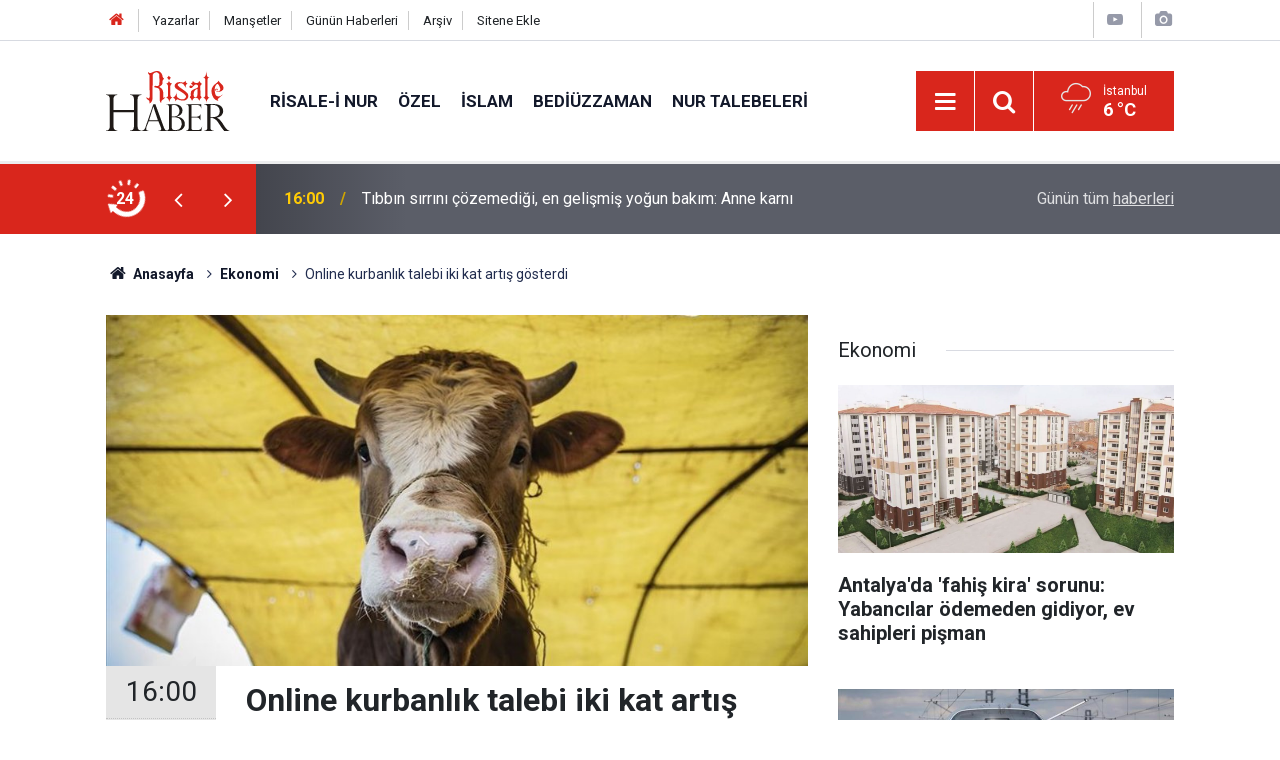

--- FILE ---
content_type: text/html; charset=UTF-8
request_url: https://www.risalehaber.com/online-kurbanlik-talebi-iki-kat-artis-gosterdi-384591h.htm
body_size: 8972
content:
<!doctype html>
	<html lang="tr">
	<head>
		<meta charset="utf-8"/>
		<meta http-equiv="X-UA-Compatible" content="IE=edge"/>
		<meta name="viewport" content="width=device-width, initial-scale=1"/>
		<title>Online kurbanlık talebi iki kat artış gösterdi</title>
		<meta name="description" content="Kurbanlık hayvanların seçim, kesim, paketleme ve teslimat hizmetinin yapıldığı paket hizmetlere yüzde 200&#039;ün üzerinde talep artışı yaşandı." />
<link rel="canonical" href="https://www.risalehaber.com/online-kurbanlik-talebi-iki-kat-artis-gosterdi-384591h.htm" />
<link rel="amphtml" href="https://www.risalehaber.com/service/amp/online-kurbanlik-talebi-iki-kat-artis-gosterdi-384591h.htm" />
<meta property="og:type" content="article" />
<meta property="og:site_name" content="Risale Haber" />
<meta property="og:url" content="https://www.risalehaber.com/online-kurbanlik-talebi-iki-kat-artis-gosterdi-384591h.htm" />
<meta property="og:title" content="Online kurbanlık talebi iki kat artış gösterdi" />
<meta property="og:description" content="Kurbanlık hayvanların seçim, kesim, paketleme ve teslimat hizmetinin yapıldığı paket hizmetlere yüzde 200&#039;ün üzerinde talep artışı yaşandı." />
<meta property="og:image" content="https://cdn.risalehaber.com/news/280210.jpg" />
<meta property="og:image:width" content="702" />
<meta property="og:image:height" content="351" />
<meta name="twitter:card" content="summary_large_image" />
<meta name="twitter:site" content="@risalehaber" />
<meta name="twitter:url"  content="https://www.risalehaber.com/online-kurbanlik-talebi-iki-kat-artis-gosterdi-384591h.htm" />
<meta name="twitter:title" content="Online kurbanlık talebi iki kat artış gösterdi" />
<meta name="twitter:description" content="Kurbanlık hayvanların seçim, kesim, paketleme ve teslimat hizmetinin yapıldığı paket hizmetlere yüzde 200&#039;ün üzerinde talep artışı yaşandı." />
<meta name="twitter:image" content="https://cdn.risalehaber.com/news/280210.jpg" />
<meta name="apple-itunes-app" content="app-id=994095408" />
<meta name="google-play-app" content="app-id=com.risalehaber.android" />
		<meta name="robots" content="max-snippet:-1, max-image-preview:large, max-video-preview:-1"/>
		<link rel="manifest" href="/manifest.json"/>
		<link rel="icon" href="https://www.risalehaber.com/d/assets/favicon/favicon.ico"/>
		<meta name="generator" content="CM News 6.0"/>

		<link rel="preconnect" href="https://fonts.gstatic.com"/>
		<link rel="preconnect" href="https://www.google-analytics.com"/>
		<link rel="preconnect" href="https://tpc.googlesyndication.com"/>
		<link rel="preconnect" href="https://pagead2.googlesyndication.com"/>

		<link rel="stylesheet" href="https://www.risalehaber.com/d/assets/bundle/2019-main.css?1733135490"/>

		<script>
			const BURL = "https://www.risalehaber.com/",
				DURL = "https://cdn.risalehaber.com/";
		</script>
		<script type="text/javascript" src="https://www.risalehaber.com/d/assets/bundle/2019-main.js?1733135490" async></script>

		<!-- Global site tag (gtag.js) - Google Analytics -->
<script async src="https://www.googletagmanager.com/gtag/js?id=UA-5680851-1"></script>
<script>
window.dataLayer = window.dataLayer || [];
function gtag(){dataLayer.push(arguments);}
gtag('js', new Date());

gtag('config', 'UA-5680851-1');
</script>


<meta name="google-site-verification" content="WATOcm3WUMtaKn46LQ_MH-GLXdqmLalPQ5EYDyohl0o" />
<meta name="alexaVerifyID" content="mHQDbIn_KEYJbfF52H8VWVvB3nc"/>
<meta property="fb:admins" content="802324475"/>			</head>
	<body class="body-main news-detail news-21">
		<header class="base-header header-01">

	<div class="nav-top-container d-none d-lg-block">
		<div class="container">
			<div class="row">
				<div class="col">
					<nav class="nav-top">
	<div><a href="./" title="Anasayfa"><i class="icon-home"></i></a></div>
	<div><a href="/yazarlar" title="Sitene Ekle">Yazarlar</a></div>
	<div><a href="/mansetler" title="Manşetler">Manşetler</a></div>
	<div><a href="/son-haberler" title="Günün Haberleri">Günün Haberleri</a></div>
	<div><a href="/ara" title="Arşiv">Arşiv</a></div>
	<div><a href="/sitene-ekle" title="Sitene Ekle">Sitene Ekle</a></div>
</nav>				</div>
				<div class="col-auto nav-icon">
					<div>
	<a href="/web-tv" title="Web TV"><span class="icon-youtube-play"></span></a>
</div>
<div>
	<a href="/foto-galeri" title="Foto Galeri"><span class="icon-camera"></span></a>
</div>
				</div>
			</div>
		</div>
	</div>

	<div class="nav-main-container">
		<div class="container">
			<div class="row h-100 align-items-center flex-nowrap">
				<div class="col-10 col-xl-auto brand">
					<a href="/" rel="home" title="Risale Haber">
						<img class="lazy" loading="lazy" data-src="https://www.risalehaber.com/d/assets/logo-dark.svg" alt="Risale Haber" width="124" height="60"/>
					</a>
				</div>
				<div class="col-xl-auto d-none d-xl-block">
					<ul class="nav-main d-flex flex-row">
													<li>
								<a href="/risale-i-nur-haberleri-5hk.htm" title="Risale-i Nur">Risale-i Nur</a>
							</li>
														<li>
								<a href="/ozel-haberleri-2hk.htm" title="Özel">Özel</a>
							</li>
														<li>
								<a href="/islam-haberleri-3hk.htm" title="İslam">İslam</a>
							</li>
														<li>
								<a href="/bediuzzaman-haberleri-6hk.htm" title="Bediüzzaman">Bediüzzaman</a>
							</li>
														<li>
								<a href="/nur-talebeleri-haberleri-7hk.htm" title="Nur Talebeleri">Nur Talebeleri</a>
							</li>
												</ul>
				</div>
				<div class="col-2 col-xl-auto d-flex justify-content-end ml-auto">
					<ul class="nav-tool d-flex flex-row">
						<li>
							<button class="btn show-all-menu" aria-label="Menu"><i class="icon-menu"></i></button>
						</li>
						<!--li class="d-none d-sm-block"><button class="btn" aria-label="Ara"><i class="icon-search"></i></button></li-->
						<li class="d-none d-sm-block">
							<a class="btn" href="/ara"><i class="icon-search"></i></a>
						</li>
													<li class="align-items-center d-none d-lg-flex weather">
								<span class="weather-icon float-left"><i class="icon-accu-12"></i></span>
																<div class="weather-info float-left">
									<div class="city">İstanbul										<span>6 °C</span></div>
								</div>
							</li>
											</ul>
				</div>
			</div>
		</div>
	</div>

	<section class="bar-last-news">
	<div class="container d-flex align-items-center">
		<div class="icon">
			<i class="icon-spin-cm-1 animate-spin"></i>
			<span>24</span>
		</div>
		<div class="items">
			<div class="owl-carousel owl-align-items-center" data-options='{
				"items": 1,
				"rewind": true,
				"autoplay": true,
				"autoplayHoverPause": true,
				"dots": false,
				"nav": true,
				"navText": "icon-angle",
				"animateOut": "slideOutUp",
				"animateIn": "slideInUp"}'
			>
									<div class="item">
						<span class="time">16:00</span>
						<a href="/tibbin-sirrini-cozemedigi-en-gelismis-yogun-bakim-anne-karni-450309h.htm">Tıbbın sırrını çözemediği, en gelişmiş yoğun bakım: Anne karnı</a>
					</div>
										<div class="item">
						<span class="time">14:19</span>
						<a href="/dogu-perincekin-bilincaltinda-said-nursi-korkusu-her-daim-taze-450306h.htm">Doğu Perinçek'in bilinçaltında Said Nursi korkusu her daim taze!</a>
					</div>
										<div class="item">
						<span class="time">13:33</span>
						<a href="/suriye-diyanetinden-camilerde-ilimli-ve-birlestirici-dil-kullanin-genelgesi-450305h.htm">Suriye Diyanetinden 'camilerde ılımlı ve birleştirici dil kullanın' genelgesi</a>
					</div>
										<div class="item">
						<span class="time">13:00</span>
						<a href="/masallah-amasyada-iki-yildir-kapkac-ve-yankesicilik-olayi-yasanmadi-450304h.htm">Maşallah! Amasya'da iki yıldır kapkaç ve yankesicilik olayı yaşanmadı</a>
					</div>
										<div class="item">
						<span class="time">10:50</span>
						<a href="/irkcilik-450299h.htm">Irkçılık!</a>
					</div>
										<div class="item">
						<span class="time">09:50</span>
						<a href="/peygamberimizin-asm-hz-fatima-disindaki-cocuklarindan-torunlari-var-mi-450298h.htm">Peygamberimiz'in (asm) Hz. Fatıma dışındaki çocuklarından torunları var mı?</a>
					</div>
										<div class="item">
						<span class="time">09:10</span>
						<a href="/abd-saglik-bakanligi-ezber-bozdu-evde-hazirlanan-yemekleri-yiyin-450297h.htm">ABD Sağlık Bakanlığı ezber bozdu: Evde hazırlanan yemekleri yiyin</a>
					</div>
										<div class="item">
						<span class="time">08:55</span>
						<a href="/brezilya-devlet-baskani-trump-dunyayi-sosyal-medya-ile-yonetme-niyetinde-450296h.htm">Brezilya Devlet Başkanı: Trump, dünyayı sosyal medya ile yönetme niyetinde</a>
					</div>
										<div class="item">
						<span class="time">08:31</span>
						<a href="/gazzeli-baba-israilin-katlettigi-ailesinin-kemik-parcalarini-elekle-ariyor-450295h.htm">Gazzeli baba, israilin katlettiği ailesinin kemik parçalarını elekle arıyor</a>
					</div>
										<div class="item">
						<span class="time">08:21</span>
						<a href="/bu-hafta-yurtta-ilik-ve-yagisli-hava-etkili-olacak-450294h.htm">Bu hafta yurtta ılık ve yağışlı hava etkili olacak</a>
					</div>
								</div>
		</div>
		<div class="all-link">
			<a href="/son-haberler">Günün tüm <u>haberleri</u></a>
		</div>
	</div>
</section>
</header>

<section class="breadcrumbs">
	<div class="container">

		<ol>
			<li><a href="https://www.risalehaber.com/"><h1><i class="icon-home"></i> Anasayfa</h1></a></li>
																		<li><a href="https://www.risalehaber.com/ekonomi-haberleri-21hk.htm"><h2>Ekonomi</h2></a></li>
																					<li><h3>Online kurbanlık talebi iki kat artış gösterdi</h3></li>
									</ol>

	</div>
</section>
<!-- -->
	<main role="main">
				<div class="container section-padding-gutter">
							<div class="row">
	<div class="col-12 col-lg-8">
	<div class="page-content  news-scroll" data-pages="[{&quot;id&quot;:&quot;450309&quot;,&quot;link&quot;:&quot;tibbin-sirrini-cozemedigi-en-gelismis-yogun-bakim-anne-karni-450309h.htm&quot;},{&quot;id&quot;:&quot;450306&quot;,&quot;link&quot;:&quot;dogu-perincekin-bilincaltinda-said-nursi-korkusu-her-daim-taze-450306h.htm&quot;},{&quot;id&quot;:&quot;450305&quot;,&quot;link&quot;:&quot;suriye-diyanetinden-camilerde-ilimli-ve-birlestirici-dil-kullanin-genelgesi-450305h.htm&quot;},{&quot;id&quot;:&quot;450304&quot;,&quot;link&quot;:&quot;masallah-amasyada-iki-yildir-kapkac-ve-yankesicilik-olayi-yasanmadi-450304h.htm&quot;},{&quot;id&quot;:&quot;450298&quot;,&quot;link&quot;:&quot;peygamberimizin-asm-hz-fatima-disindaki-cocuklarindan-torunlari-var-mi-450298h.htm&quot;},{&quot;id&quot;:&quot;450297&quot;,&quot;link&quot;:&quot;abd-saglik-bakanligi-ezber-bozdu-evde-hazirlanan-yemekleri-yiyin-450297h.htm&quot;},{&quot;id&quot;:&quot;450296&quot;,&quot;link&quot;:&quot;brezilya-devlet-baskani-trump-dunyayi-sosyal-medya-ile-yonetme-niyetinde-450296h.htm&quot;},{&quot;id&quot;:&quot;450295&quot;,&quot;link&quot;:&quot;gazzeli-baba-israilin-katlettigi-ailesinin-kemik-parcalarini-elekle-ariyor-450295h.htm&quot;},{&quot;id&quot;:&quot;450294&quot;,&quot;link&quot;:&quot;bu-hafta-yurtta-ilik-ve-yagisli-hava-etkili-olacak-450294h.htm&quot;},{&quot;id&quot;:&quot;450286&quot;,&quot;link&quot;:&quot;bediuzzaman-simalde-uc-devlet-kurani-kabul-edip-mekteplerinde-ders-vermeye-450286h.htm&quot;}]">
	<div class="post-article" id="news-384591" data-order="1" data-id="384591" data-title="Online kurbanlık talebi iki kat artış gösterdi" data-url="https://www.risalehaber.com/online-kurbanlik-talebi-iki-kat-artis-gosterdi-384591h.htm">
		<div class="article-detail news-detail">

			<div class="article-image">
									<div class="imgc image">
						<img class="lazy" srcset="https://cdn.risalehaber.com/news_ts/280210.jpg 414w, https://cdn.risalehaber.com/news_t/280210.jpg 702w, https://cdn.risalehaber.com/news/280210.jpg 1280w" alt="Online kurbanlık talebi iki kat artış gösterdi"/>
					</div>
							</div>

			<aside class="article-side">
				<div class="position-sticky">
					<div class="content-date">
						<time class="p1" datetime="2020-07-31 16:00:00">16:00</time>
						<span class="p2">31 Temmuz 2020</span>
					</div>
					<div class="content-tools bookmark-block" data-type="1" data-twitter="risalehaber">
						<button class="icon-mail-alt bg" onclick="return openPopUp_520x390('/send_to_friend.php?type=1&amp;id=384591');" title="Arkadaşına Gönder"></button>
						<button class="icon-print bg" onclick="return openPopUp_670x500('/print.php?type=1&amp;id=384591')" title="Yazdır"></button>

													<button class="icon-comment bg" onclick="$.scrollTo('#comment_form_384591', 600);" title="Yorum Yap"></button>
																	</div>
				</div>
			</aside>

			<article class="article-content">

				<div class="content-heading">
					<h1 class="content-title">Online kurbanlık talebi iki kat artış gösterdi</h1>
					<p class="content-description">Kurbanlık hayvanların seçim, kesim, paketleme ve teslimat hizmetinin yapıldığı paket hizmetlere yüzde 200'ün üzerinde talep artışı yaşandı.</p>
				</div>

				
				
				<div class="text-content">
					<p><strong>Elektronik Ticaret İşletmecileri Derneği</strong> (ETİD) Yönetim Kurulu Başkanı Emre Ekmekçi, kurbanlık hayvanların seçim, kesim, paketleme ve teslimat hizmetinin yapıldığı paket hizmetlere yüzde 200'ün üzerinde talep artışı yaşandığını belirterek, "İnternet'in her alanda getirdiği kolaylığı, kurban bayramında da kurban kesme konusuna getirmiş olduğunu gördük." dedi.</p>
<p>Bu sene <strong>Kurban Bayramı</strong> koronavirüs sürecindeki yeni normal dönemine denk gelse de bayram öncesi tüketiciler yine alışverişlerinin çoğunluğunu internetten yaptı.</p>
<p>Tüketicilerin alışveriş alışkanlıklarına ilişkin bilgi veren ETİD Başkanı Ekmekçi, özellikle bayram döneminde şirketlerin yaptıkları kampanyalara dikkati çekerek, Kurban Bayramı öncesi geleneksel olarak alışverişlerdeki genel büyüme trendinin yıllık yüzde 30 olduğunu anımsattı.</p>
<p>Özellikle bu sene bayram öncesi temmuz ayında yapılan alışveriş kampanyalarının etkisiyle, bu artışın yüzde 50 seviyesine geldiğini bildiren Ekmekçi, Dernek üyesi platformların art arda yaptıkları kurban bayramına yönelik seçilmiş ürünlere özel kampanyaların bu artışı tetiklediğini söyledi.</p>
<p>Ekmekçi, tüketicilerin bayram alışverişlerinde de çoğunlukla online alışverişi seçtiklerine işaret ederek, şunları kaydetti:</p>
<p>"Bayram alışverişinde geçen seneye göre az bir artış ile sepet ortalaması 320 TL seviyelerine geldi. En çok alınan ürünlere bakarsak, kurbanlık ürünlerin depolanması, işlenmesi için derin dondurucu, kıyma makinesi, kesme makinası ve büyük boy buzdolaplarında talep artışı gözükmekte.</p>
<p>Ayrıca sofraların güzelleşmesi için sofra-mutfak gereçleri kategorilerinde de artış görmekteyiz. Sağlıklı yaşam ürünleri, evde gıda hazırlama ve işlemeye yönelik ürünler, doğal ürünlere olan talep geçen senelere yüzde 90'ın üzerinde arttı."</p>
<h3><strong>"Turizm kategorilerinde artış gözlemlemedik"</strong></h3>
<p>Emre Ekmekçi, bu sene değişen alışveriş trendlerine ilişkin de değerlendirmelerde bulundu.</p>
<p>Kovid-19 etkisiyle, turizm paketleri, uçak biletleri, bavul çanta gibi seyahat hazırlıklarına uygun ürünlerdeki artışı bu sene gözlemlemediklerini dile getiren Ekmekçi, şunları kaydetti:</p>
<p>"Bu sene en çok bayram alışverişini evimizin temel ihtiyaçları ve her zaman olduğu gibi çocukları sevindirmek için yaptık. Kadın müşteri oranında yüzde 150 artış yaşadık. Kurban Bayramı özelinde baktığımızda, internet üzerinden canlı hayvan satışı işlemleri Ticaret Bakanlığı'mızın mesafeli satış yönetmeliğine aykırı olduğu için bu konuda tam bir rakam veremiyoruz ancak perakendecilerimizin ve market zincirlerimizin online kanalları 'adrese teslim, mağazadan teslim ve bağış' seçenekleri ile kurbanlık hayvanların seçim, kesim, paketleme ve teslimat hizmetini bir paket olarak satış yapıyorlar."</p>
<p>Ekmekçi, bu paket hizmetlere yüzde 200'ün üzerinde talep artışı olduğuna işaret ederek, internetin her alanda getirdiği kolaylığın, kurban kesme konusuna getirdiğinin de görüldüğünü söyledi.</p>
<p>AA</p></p>				</div>

				
				
				
				
				
				
				
			</article>
		</div>

					<section class="banner banner-wide"><a href="https://dilruba.com.tr/tr" target="_blank"><img class="lazy" loading="lazy" data-src="https://www.risalehaber.com/d/banner/dilruba1.20241112150427.jpg" width="300" height="250" alt=""/></a></section>
		
				<section class="comment-block">
		<header class="caption"><span>HABERE</span> YORUM KAT</header>

		<div class="comment_add clearfix">
	<form method="post" id="comment_form_384591" onsubmit="return addComment(this, 1, 384591);">
		<textarea name="comment_content" class="comment_content" rows="6" placeholder="YORUMUNUZ" maxlength="1000"></textarea>
		<input type="hidden" name="reply" value="0"/>
		<span class="reply_to"></span>
		<input type="text" name="member_name" class="member_name" placeholder="AD-SOYAD"/>
		<input type="submit" name="comment_submit" class="comment_submit" value="YORUMLA"/>
	</form>
			<div class="info"><b>YORUM KURALLARI:</b> Risale Haber yayın politikasına uymayan; <br /> Küfür, hakaret, rencide edici cümleler veya imalar, inançlara saldırı içeren, imla kuralları ile yazılmamış,<br />  Türkçe karakter kullanılmayan ve BÜYÜK HARFLERLE yazılmış yorumlar <br/> Adınız kısmına uygun olmayan ve saçma rumuzlar onaylanmamaktadır.<br />Anlayışınız için teşekkür ederiz.</div>
	</div>
		
	</section>


<!-- -->

		
		
			</div>
	</div>
	</div>
			<div class="col-12 col-lg-4">
			<section class="side-content news-side-list ">
			<header class="side-caption">
			<div><span>Ekonomi </span></div>
		</header>
		<div class="row">
																<div class="col-12 mb-4 box-02">
						<div class="post-item ia">
			<a href="/antalyada-fahis-kira-sorunu-yabancilar-odemeden-gidiyor-ev-sahipleri-pisman-427035h.htm">
				<div class="imgc">
					<img class="lazy" loading="lazy" data-src="https://cdn.risalehaber.com/news/302079.jpg" alt="Antalya&#039;da &#039;fahiş kira&#039; sorunu: Yabancılar ödemeden gidiyor, ev sahipleri pişman"/>
				</div>
				<span class="t">Antalya'da 'fahiş kira' sorunu: Yabancılar ödemeden gidiyor, ev sahipleri pişman</span>
											</a>
		</div>
					</div>
			
														<div class="col-12 mb-4 box-02">
						<div class="post-item ia">
			<a href="/ankara-kayseri-arasini-2-saate-indirecek-projede-temel-atiliyor-426426h.htm">
				<div class="imgc">
					<img class="lazy" loading="lazy" data-src="https://cdn.risalehaber.com/news/302368.jpg" alt="Ankara-Kayseri arasını 2 saate indirecek projede temel atılıyor"/>
				</div>
				<span class="t">Ankara-Kayseri arasını 2 saate indirecek projede temel atılıyor</span>
											</a>
		</div>
					</div>
															<div class="col-12">
									</div>
			
														<div class="col-12 mb-4 box-02">
						<div class="post-item ia">
			<a href="/turk-urunleri-icin-uzak-ulkelerde-market-raflari-kiralanacak-426406h.htm">
				<div class="imgc">
					<img class="lazy" loading="lazy" data-src="https://cdn.risalehaber.com/news/302353.jpg" alt="Türk ürünleri için uzak ülkelerde market rafları kiralanacak"/>
				</div>
				<span class="t">Türk ürünleri için uzak ülkelerde market rafları kiralanacak</span>
											</a>
		</div>
					</div>
			
														<div class="col-12 mb-4 box-02">
						<div class="post-item ia">
			<a href="/kurulan-ve-kapanan-sirket-sayisi-artti-1-426403h.htm">
				<div class="imgc">
					<img class="lazy" loading="lazy" data-src="https://cdn.risalehaber.com/news/302350.jpg" alt="Kurulan ve kapanan şirket sayısı arttı"/>
				</div>
				<span class="t">Kurulan ve kapanan şirket sayısı arttı</span>
											</a>
		</div>
					</div>
															<div class="col-12">
									</div>
			
														<div class="col-12 mb-4 box-02">
						<div class="post-item ia">
			<a href="/resat-altin-104-yil-sonra-yeniden-basildi-425858h.htm">
				<div class="imgc">
					<img class="lazy" loading="lazy" data-src="https://cdn.risalehaber.com/news/301977.jpg" alt="Reşat altın 104 yıl sonra yeniden basıldı"/>
				</div>
				<span class="t">Reşat altın 104 yıl sonra yeniden basıldı</span>
											</a>
		</div>
					</div>
			
														<div class="col-12 mb-4 box-02">
						<div class="post-item ia">
			<a href="/istanbulda-210-gram-ekmegin-fiyati-4-lira-oldu-425857h.htm">
				<div class="imgc">
					<img class="lazy" loading="lazy" data-src="https://cdn.risalehaber.com/news/301013.jpg" alt="İstanbul&#039;da 210 gram ekmeğin fiyatı 4 lira oldu"/>
				</div>
				<span class="t">İstanbul'da 210 gram ekmeğin fiyatı 4 lira oldu</span>
											</a>
		</div>
					</div>
															<div class="col-12">
									</div>
			
														<div class="col-12 mb-4 box-02">
						<div class="post-item ia">
			<a href="/yeni-e-ticaret-duzenlemesi-neler-getiriyor-425822h.htm">
				<div class="imgc">
					<img class="lazy" loading="lazy" data-src="https://cdn.risalehaber.com/news/301950.jpg" alt="Yeni e-ticaret düzenlemesi neler getiriyor"/>
				</div>
				<span class="t">Yeni e-ticaret düzenlemesi neler getiriyor</span>
											</a>
		</div>
					</div>
			
														<div class="col-12 mb-4 box-02">
						<div class="post-item ia">
			<a href="/bayramda-ucretsiz-olan-kopru-ve-otoyollar-belli-oldu-425797h.htm">
				<div class="imgc">
					<img class="lazy" loading="lazy" data-src="https://cdn.risalehaber.com/news/301931.jpg" alt="Bayramda ücretsiz olan köprü ve otoyollar belli oldu"/>
				</div>
				<span class="t">Bayramda ücretsiz olan köprü ve otoyollar belli oldu</span>
											</a>
		</div>
					</div>
												</div>
</section>		</div>
		</div>
		</div>
	</main>

	<footer class="base-footer footer-01">
	<div class="nav-top-container">
		<div class="container">
			<div class="row">
				<div class="col-12 col-lg-auto">
					Risale Haber &copy; 2008				</div>
				<div class="col-12 col-lg-auto">
					<nav class="nav-footer">
	<div><a href="/" title="Anasayfa">Anasayfa</a></div>
	<div><a href="/kunye" title="Künye">Künye</a></div>
	<div><a href="/iletisim" title="İletişim">İletişim</a></div>
	<div>
		<a href="/gizlilik-ilkeleri" title="Gizlilik İlkeleri">Gizlilik İlkeleri</a>
	</div>
	<div><a href="/sitene-ekle" title="Sitene Ekle">Sitene Ekle</a></div>
</nav>
				</div>
				<div class="col-12 col-lg-auto">
					<div class="nav-social"><a class="facebook-bg" href="https://www.facebook.com/risalehaber" rel="nofollow noopener noreferrer" target="_blank" title="Facebook ile takip et"><i class="icon-facebook"></i></a><a class="twitter-bg" href="https://twitter.com/risalehaber" rel="nofollow noopener noreferrer" target="_blank" title="Twitter ile takip et"><i class="icon-twitter"></i></a><a class="youtube-bg" href="https://www.youtube.com/channel/risalehaber" rel="nofollow noopener noreferrer" target="_blank" title="Youtube sayfamıza abone ol"><i class="icon-youtube"></i></a><a class="rss-bg" href="/service/rss.php" target="_blank" title="RSS, News Feed, Haber Beslemesi"><i class="icon-rss"></i></a></div>				</div>
			</div>
		</div>
	</div>
		<div class="container">
		<div class="row">
			<div class="col cm-sign">
				<i class="icon-cm" title="CM Bilişim Teknolojileri"></i>
				<a href="https://www.cmbilisim.com/haber-portali-20s.htm?utm_referrer=https%3A%2F%2Fwww.risalehaber.com%2F" target="_blank" title="CMNews Haber Portalı Yazılımı">Haber Portalı Yazılımı</a>
			</div>
		</div>
	</div>
</footer>
<div id="nav-all" class="nav-all nav-all-01 overlay">
	<div class="logo-container">
		<img class="lazy" loading="lazy" data-src="https://www.risalehaber.com/d/assets/logo-dark.svg" alt="Risale Haber" width="124" height="60" class="show-all-menu">
		<button id="close-nav-all" class="show-all-menu close"><i class="icon-cancel"></i></button>
	</div>
	<div class="search-container">
		<form action="/ara">
			<input type="text" placeholder="Sitede Ara" name="key"><button type="submit"><i class="icon-search"></i></button>
		</form>
	</div>
	<nav>
		<header class="caption">Haberler</header>
<ul class="topics">
		<li><a href="/son-haberler">Son Haberler</a></li>
	<li><a href="/mansetler">Manşetler</a></li>
			<li>
			<a href="/risale-i-nur-haberleri-5hk.htm" title="Risale-i Nur">Risale-i Nur</a>
		</li>
				<li>
			<a href="/ozel-haberleri-2hk.htm" title="Özel">Özel</a>
		</li>
				<li>
			<a href="/islam-haberleri-3hk.htm" title="İslam">İslam</a>
		</li>
				<li>
			<a href="/bediuzzaman-haberleri-6hk.htm" title="Bediüzzaman">Bediüzzaman</a>
		</li>
				<li>
			<a href="/nur-talebeleri-haberleri-7hk.htm" title="Nur Talebeleri">Nur Talebeleri</a>
		</li>
				<li>
			<a href="/guncel-haberleri-1hk.htm" title="Güncel">Güncel</a>
		</li>
				<li>
			<a href="/dunya-haberleri-4hk.htm" title="Dünya">Dünya</a>
		</li>
				<li>
			<a href="/aile-haberleri-8hk.htm" title="Aile">Aile</a>
		</li>
				<li>
			<a href="/ayasofya-haberleri-51hk.htm" title="Ayasofya">Ayasofya</a>
		</li>
				<li>
			<a href="/egitim-haberleri-9hk.htm" title="Eğitim">Eğitim</a>
		</li>
				<li>
			<a href="/ramazan-haberleri-24hk.htm" title="Ramazan">Ramazan</a>
		</li>
				<li>
			<a href="/tefekkur-haberleri-12hk.htm" title="Tefekkür">Tefekkür</a>
		</li>
				<li>
			<a href="/osmanlica-haberleri-52hk.htm" title="Osmanlıca">Osmanlıca</a>
		</li>
				<li>
			<a href="/roportaj-haberleri-14hk.htm" title="Röportaj">Röportaj</a>
		</li>
				<li>
			<a href="/risale-i-nuru-sadelestirme-tartismasi-haberleri-34hk.htm" title="Risale-i Nur&#039;u Sadeleştirme Tartışması">Risale-i Nur&#039;u Sadeleştirme Tartışması</a>
		</li>
				<li>
			<a href="/hayat-haberleri-54hk.htm" title="Hayat">Hayat</a>
		</li>
				<li>
			<a href="/otomobil-haberleri-56hk.htm" title="Otomobil">Otomobil</a>
		</li>
				<li>
			<a href="/bilim-teknoloji-haberleri-47hk.htm" title="Bilim - Teknoloji">Bilim - Teknoloji</a>
		</li>
				<li>
			<a href="/kultur-sanat-haberleri-57hk.htm" title="Kültür Sanat">Kültür Sanat</a>
		</li>
				<li>
			<a href="/edebiyat-haberleri-10hk.htm" title="Edebiyat">Edebiyat</a>
		</li>
				<li>
			<a href="/ekonomi-haberleri-21hk.htm" title="Ekonomi">Ekonomi</a>
		</li>
				<li>
			<a href="/toplum-haberleri-22hk.htm" title="Toplum">Toplum</a>
		</li>
				<li>
			<a href="/sosyal-medya-haberleri-13hk.htm" title="Sosyal - Medya">Sosyal - Medya</a>
		</li>
				<li>
			<a href="/saglik-haberleri-48hk.htm" title="Sağlık">Sağlık</a>
		</li>
				<li>
			<a href="/kitaplik-haberleri-16hk.htm" title="Kitaplık">Kitaplık</a>
		</li>
				<li>
			<a href="/spor-haberleri-58hk.htm" title="Spor">Spor</a>
		</li>
				<li>
			<a href="/kariyer-haberleri-20hk.htm" title="Kariyer">Kariyer</a>
		</li>
				<li>
			<a href="/ajanda-haberleri-17hk.htm" title="Ajanda">Ajanda</a>
		</li>
				<li>
			<a href="/ilan-tanitim-haberleri-19hk.htm" title="İlan - Tanıtım">İlan - Tanıtım</a>
		</li>
				<li>
			<a href="/kutlu-dogum-etkinlikleri-haberleri-29hk.htm" title="Kutlu Doğum Etkinlikleri">Kutlu Doğum Etkinlikleri</a>
		</li>
				<li>
			<a href="/-haberleri-30hk.htm" title="العربية">العربية</a>
		</li>
				<li>
			<a href="/bilgi-bankasi-haberleri-53hk.htm" title="Bilgi Bankası">Bilgi Bankası</a>
		</li>
		
</ul>
<header class="caption">Diğer İçerikler</header>
<ul class="topics">
	<li><a href="/foto-galeri">Foto Galeri</a></li>
	<li><a href="/web-tv">Web Tv</a></li>
	<li><a href="/yazarlar">Yazarlar</a></li>
</ul>
<header class="caption">Kurumsal</header>
<ul class="topics">
	<li><a href="/kunye">Künye</a></li>
	<li><a href="/iletisim">İletişim</a></li>
	<li><a href="/gizlilik-ilkeleri">Gizlilik İlkeleri</a></li>
	<li><a href="/kullanim-sartlari">Kullanım Şartları</a></li>
	<li><a href="/sitene-ekle">Geliştiriciler İçin</a></li>
</ul>	</nav>
</div>
<!-- -->
<script type="application/ld+json">
{
    "@context": "http://schema.org",
    "@graph": [
        {
            "@type": "WebSite",
            "url": "https://www.risalehaber.com/",
            "name": "Risale Haber",
            "description": "Said Nursi, Bediüzzaman, Nurcu, nur talebesi, Risalei Nur, talebe, cemaat, ders, sohbet, şeriat, tarikat, İslam, Kuran, iman, ayet, hadis, dua, namaz, mesih, deccal, Mehdi Haberleri, Risaleden haberler, Saidi Kürdi",
            "potentialAction": {
                "@type": "SearchAction",
                "target": "https://www.risalehaber.com/ara?key={search_term_string}",
                "query-input": "required name=search_term_string"
            }
        },
        {
            "@type": "Organization",
            "name": "Risale Haber",
            "url": "https://www.risalehaber.com/",
            "logo": "https://www.risalehaber.com/d/assets/logo-white.svg",
            "telephone": "...",
            "address": "...",
            "sameAs": [
                "https://www.facebook.com/risalehaber",
                "https://www.twitter.com/risalehaber"
            ]
        },
        {
            "@type": "BreadcrumbList",
            "itemListElement": [
                {
                    "@type": "ListItem",
                    "position": 1,
                    "name": "Anasayfa",
                    "item": "https://www.risalehaber.com/"
                },
                {
                    "@type": "ListItem",
                    "position": 2,
                    "name": "Ekonomi",
                    "item": "https://www.risalehaber.com/ekonomi-haberleri-21hk.htm"
                }
            ]
        },
        {
            "@type": "NewsArticle",
            "datePublished": "2020-07-31T16:00:00+03:00",
            "dateModified": "2020-07-31T16:00:00+03:00",
            "headline": "Online kurbanlık talebi iki kat artış gösterdi",
            "alternativeHeadline": "Online kurbanlık talebi iki kat artış gösterdi",
            "description": "Kurbanlık hayvanların seçim, kesim, paketleme ve teslimat hizmetinin yapıldığı paket hizmetlere yüzde 200&#039;ün üzerinde talep artışı yaşandı.",
            "articleSection": "Ekonomi",
            "image": [
                "https://cdn.risalehaber.com/news/280210.jpg"
            ],
            "speakable": {
                "@type": "SpeakableSpecification",
                "cssSelector": [
                    ".content-title",
                    ".content-description",
                    ".text-content"
                ]
            },
            "author": {
                "@type": "Organization",
                "name": "Risale Haber",
                "url": "https://www.risalehaber.com/kunye",
                "logo": {
                    "@type": "ImageObject",
                    "url": "https://www.risalehaber.com/d/assets/logo-amp.png",
                    "width": 600,
                    "height": 60
                }
            },
            "publisher": {
                "@type": "Organization",
                "name": "Risale Haber",
                "url": "https://www.risalehaber.com/kunye",
                "logo": {
                    "@type": "ImageObject",
                    "url": "https://www.risalehaber.com/d/assets/logo-amp.png",
                    "width": 600,
                    "height": 60
                }
            },
            "mainEntityOfPage": "https://www.risalehaber.com/online-kurbanlik-talebi-iki-kat-artis-gosterdi-384591h.htm",
            "inLanguage": "tr-TR"
        }
    ]
}
</script>
			<!-- -->
	<!-- 0.1465539932251 -->
	<script defer src="https://static.cloudflareinsights.com/beacon.min.js/vcd15cbe7772f49c399c6a5babf22c1241717689176015" integrity="sha512-ZpsOmlRQV6y907TI0dKBHq9Md29nnaEIPlkf84rnaERnq6zvWvPUqr2ft8M1aS28oN72PdrCzSjY4U6VaAw1EQ==" data-cf-beacon='{"version":"2024.11.0","token":"a2febb7aec244a8a852cc85e1cd4e7d5","r":1,"server_timing":{"name":{"cfCacheStatus":true,"cfEdge":true,"cfExtPri":true,"cfL4":true,"cfOrigin":true,"cfSpeedBrain":true},"location_startswith":null}}' crossorigin="anonymous"></script>
</body>
	</html>
	